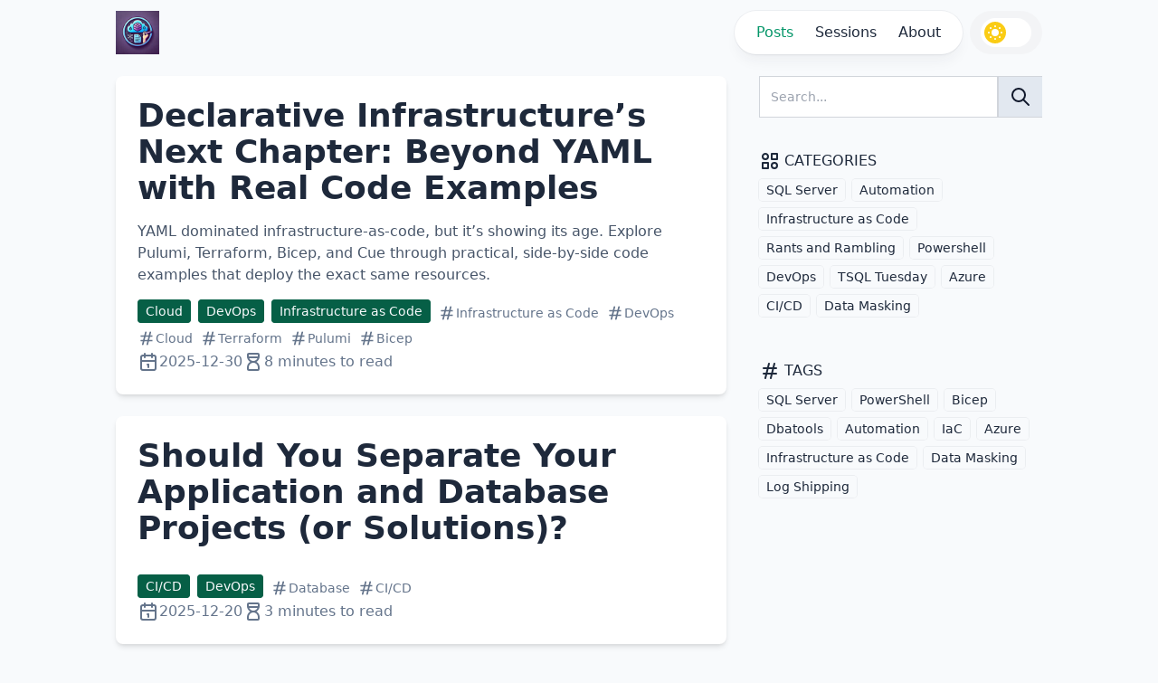

--- FILE ---
content_type: text/html; charset=utf-8
request_url: https://sqlstad.nl/
body_size: 4840
content:
<!doctype html><html lang=en-us dir=ltr><head><meta name=generator content="Hugo 0.134.3"><title>SQL Stad</title>
<meta charset=utf-8><meta name=viewport content="width=device-width,initial-scale=1"><meta name=description content><meta name=keywords content><meta name=robots content="noodp"><link rel=manifest href=/manifest.json><meta property="og:url" content="http://sqlstad.nl/"><meta property="og:site_name" content="SQL Stad"><meta property="og:title" content="SQL Stad"><meta property="og:locale" content="en_us"><meta property="og:type" content="website"><meta name=twitter:card content="summary"><meta name=twitter:title content="SQL Stad"><link rel=canonical href="https://sqlstad.nl/"><link rel="shortcut icon" href=/favicon.ico><link rel=stylesheet href=/css/index.min.5503e360e9ee75842cdcbebea8ab5d0b4c49f4a040d01199f16d97ddc7d519fa.css><script async src="https://www.googletagmanager.com/gtag/js?id=G-R8PCERPT4G"></script><script>var dnt,doNotTrack=!1;if(!1&&(dnt=navigator.doNotTrack||window.doNotTrack||navigator.msDoNotTrack,doNotTrack=dnt=="1"||dnt=="yes"),!doNotTrack){window.dataLayer=window.dataLayer||[];function gtag(){dataLayer.push(arguments)}gtag("js",new Date),gtag("config","G-R8PCERPT4G")}</script><link rel=alternate type=application/rss+xml href="https://sqlstad.nl/index.xml" title="SQL Stad"></head><body class="flex flex-col min-h-screen w-full bg-slate-50 dark:bg-gray-800"><header class="flex flex-none justify-center z-10"><div class="flex flex-row gap justify-between w-full max-w-4xl lg:max-w-5xl h-12 mt-3"><div class="flex-none ml-2 md:ml-0"><a href=/><img class="h-12 w-12 object-cover bg-gray-100" src=/logo.png alt=logo></a></div><div class=flex-1></div><div class=flex-none><nav class="h-full static"><button id=navbar-menu-toggle type=button class="inline-flex items-center p-2 text-sm text-slate-800 dark:text-slate-200 rounded-lg md:hidden" aria-controls=navbar-menu aria-expanded=false>
<span class=sr-only>Open main menu</span>
<i class="w-8 h-8"><svg class="icon icon-tabler icon-tabler-menu-2" viewBox="0 0 24 24" stroke-width="2" stroke="currentcolor" fill="none" stroke-linecap="round" stroke-linejoin="round"><path stroke="none" d="M0 0h24v24H0z" fill="none"/><path d="M4 6h16"/><path d="M4 12h16"/><path d="M4 18h16"/></svg></i></button><div class="absolute md:static top-16 left-0 right-0 z-50 hidden w-full md:block md:w-auto" id=navbar-menu><ul class="flex flex-col mx-2 md:mx-0 md:flex-row md:border-0 rounded-sm md:rounded-full px-3 text-base font-medium text-slate-800 dark:text-slate-200 shadow-lg bg-white dark:bg-gray-600 shadow-slate-800/5 dark:shadow-slate-200/5 ring-1 ring-slate-900/5 dark:ring-slate-100/5"><li id=posts><a class="block px-3 py-3 hover:text-emerald-600 text-emerald-600" href=/posts/ title=Posts>Posts</a></li><li id=sessions><a class="block px-3 py-3 hover:text-emerald-600" href=/sessions/ title=Sessions>Sessions</a></li><li id=about><a class="block px-3 py-3 hover:text-emerald-600" href=/about/ title=About>About</a></li></ul></div></nav></div><div class="flex-none mx-1"></div><div class="flex-none md:hidden"><a href=/search/ class="inline-flex items-center p-2 text-sm text-slate-800 dark:text-slate-200 rounded-lg" aria-controls=navbar-menu aria-expanded=false><span class=sr-only>Search</span>
<i class="w-8 h-8"><svg class="icon icon-tabler icon-tabler-search" viewBox="0 0 24 24" stroke-width="2" stroke="currentcolor" fill="none" stroke-linecap="round" stroke-linejoin="round"><path stroke="none" d="M0 0h24v24H0z" fill="none"/><path d="M10 10m-7 0a7 7 0 1014 0A7 7 0 103 10"/><path d="M21 21l-6-6"/></svg></i></a></div><div class="darkmode-toggle flex flex-none mr-2 md:mr-0"><label for=darkmode-toggle class="flex items-center px-3 cursor-pointer rounded-full bg-gray-100 dark:bg-gray-600" title="Toggle dark mode"><input name=darkmode-toggle id=darkmode-toggle type=checkbox class="sr-only peer" aria-label="Toggle dark mode"><div class="group flex flex-row gap-1 justify-center h-8 px-1 rounded-full bg-white dark:bg-gray-700"><i class="h-6 w-6 flex-none rounded-full bg-yellow-400 place-self-center peer-checked:group-[]:invisible"><svg class="icon icon-tabler icon-tabler-brightness-down" viewBox="0 0 24 24" stroke-width="2" stroke="currentcolor" fill="none" stroke-linecap="round" stroke-linejoin="round"><path stroke="none" d="M0 0h24v24H0z" fill="none"/><path d="M12 12m-3 0a3 3 0 106 0 3 3 0 10-6 0"/><path d="M12 5v.01"/><path d="M17 7v.01"/><path d="M19 12v.01"/><path d="M17 17v.01"/><path d="M12 19v.01"/><path d="M7 17v.01"/><path d="M5 12v.01"/><path d="M7 7v.01"/></svg>
</i><i class="h-6 w-6 flex-none rounded-full place-self-center invisible peer-checked:group-[]:visible"><svg class="icon icon-tabler icon-tabler-moon-stars" viewBox="0 0 24 24" stroke-width="2" stroke="currentcolor" fill="none" stroke-linecap="round" stroke-linejoin="round"><path stroke="none" d="M0 0h24v24H0z" fill="none"/><path d="M12 3c.132.0.263.0.393.0a7.5 7.5.0 007.92 12.446A9 9 0 1112 2.992z"/><path d="M17 4a2 2 0 002 2 2 2 0 00-2 2 2 2 0 00-2-2 2 2 0 002-2"/><path d="M19 11h2m-1-1v2"/></svg></i></div></label></div></div></header><main class="flex flex-auto justify-center"><div class="flex flex-col w-full max-w-4xl lg:max-w-5xl relative"><div class="flex flex-row"><section class="flex flex-col w-full md:w-2/3"><article class="flex flex-col mt-6 mx-2 md:mx-0 rounded-lg overflow-hidden shadow-md bg-white dark:bg-gray-700"><div><a href=/posts/2025/declarative-infrastructures-next-chapter/></a></div><div class="flex flex-col gap-y-3 p-6"><h2 class="text-4xl font-semibold text-slate-800 dark:text-slate-200"><a href=/posts/2025/declarative-infrastructures-next-chapter/>Declarative Infrastructure&rsquo;s Next Chapter: Beyond YAML with Real Code Examples</a></h2><div class="my-4 text-large text-slate-600 dark:text-slate-300">YAML dominated infrastructure-as-code, but it&rsquo;s showing its age. Explore Pulumi, Terraform, Bicep, and Cue through practical, side-by-side code examples that deploy the exact same resources.</div><ul class="flex flex-row flex-wrap text-slate-500 dark:text-slate-300"><li><a href=/categories/cloud/ class="text-sm mr-2 px-2 py-1 rounded border border-emerald-800 bg-emerald-800 text-slate-50">Cloud</a></li><li><a href=/categories/devops/ class="text-sm mr-2 px-2 py-1 rounded border border-emerald-800 bg-emerald-800 text-slate-50">DevOps</a></li><li><a href=/categories/infrastructure-as-code/ class="text-sm mr-2 px-2 py-1 rounded border border-emerald-800 bg-emerald-800 text-slate-50">Infrastructure as Code</a></li><li><a href=/tags/infrastructure-as-code/ class="flex flex-row text-sm mr-2 py-1"><i class="h-5 w-5 flex-none"><svg class="icon icon-tabler icon-tabler-hash" viewBox="0 0 24 24" stroke-width="2" stroke="currentcolor" fill="none" stroke-linecap="round" stroke-linejoin="round"><path stroke="none" d="M0 0h24v24H0z" fill="none"/><path d="M5 9h14"/><path d="M5 15h14"/><path d="M11 4 7 20"/><path d="M17 4l-4 16"/></svg>
</i><span class=ml-0>Infrastructure as Code</span></a></li><li><a href=/tags/devops/ class="flex flex-row text-sm mr-2 py-1"><i class="h-5 w-5 flex-none"><svg class="icon icon-tabler icon-tabler-hash" viewBox="0 0 24 24" stroke-width="2" stroke="currentcolor" fill="none" stroke-linecap="round" stroke-linejoin="round"><path stroke="none" d="M0 0h24v24H0z" fill="none"/><path d="M5 9h14"/><path d="M5 15h14"/><path d="M11 4 7 20"/><path d="M17 4l-4 16"/></svg>
</i><span class=ml-0>DevOps</span></a></li><li><a href=/tags/cloud/ class="flex flex-row text-sm mr-2 py-1"><i class="h-5 w-5 flex-none"><svg class="icon icon-tabler icon-tabler-hash" viewBox="0 0 24 24" stroke-width="2" stroke="currentcolor" fill="none" stroke-linecap="round" stroke-linejoin="round"><path stroke="none" d="M0 0h24v24H0z" fill="none"/><path d="M5 9h14"/><path d="M5 15h14"/><path d="M11 4 7 20"/><path d="M17 4l-4 16"/></svg>
</i><span class=ml-0>Cloud</span></a></li><li><a href=/tags/terraform/ class="flex flex-row text-sm mr-2 py-1"><i class="h-5 w-5 flex-none"><svg class="icon icon-tabler icon-tabler-hash" viewBox="0 0 24 24" stroke-width="2" stroke="currentcolor" fill="none" stroke-linecap="round" stroke-linejoin="round"><path stroke="none" d="M0 0h24v24H0z" fill="none"/><path d="M5 9h14"/><path d="M5 15h14"/><path d="M11 4 7 20"/><path d="M17 4l-4 16"/></svg>
</i><span class=ml-0>Terraform</span></a></li><li><a href=/tags/pulumi/ class="flex flex-row text-sm mr-2 py-1"><i class="h-5 w-5 flex-none"><svg class="icon icon-tabler icon-tabler-hash" viewBox="0 0 24 24" stroke-width="2" stroke="currentcolor" fill="none" stroke-linecap="round" stroke-linejoin="round"><path stroke="none" d="M0 0h24v24H0z" fill="none"/><path d="M5 9h14"/><path d="M5 15h14"/><path d="M11 4 7 20"/><path d="M17 4l-4 16"/></svg>
</i><span class=ml-0>Pulumi</span></a></li><li><a href=/tags/bicep/ class="flex flex-row text-sm mr-2 py-1"><i class="h-5 w-5 flex-none"><svg class="icon icon-tabler icon-tabler-hash" viewBox="0 0 24 24" stroke-width="2" stroke="currentcolor" fill="none" stroke-linecap="round" stroke-linejoin="round"><path stroke="none" d="M0 0h24v24H0z" fill="none"/><path d="M5 9h14"/><path d="M5 15h14"/><path d="M11 4 7 20"/><path d="M17 4l-4 16"/></svg>
</i><span class=ml-0>Bicep</span></a></li></ul><div class="flex flex-col gap-y-1 md:flex-row md:gap-y-0 md:gap-x-4 text-slate-500 dark:text-slate-300"><div class="flex flex-row text-base gap-x-1"><i class="h-6 w-6 flex-none"><svg class="icon icon-tabler icon-tabler-calendar" viewBox="0 0 24 24" stroke-width="2" stroke="currentcolor" fill="none" stroke-linecap="round" stroke-linejoin="round"><path stroke="none" d="M0 0h24v24H0z" fill="none"/><path d="M4 7a2 2 0 012-2h12a2 2 0 012 2v12a2 2 0 01-2 2H6a2 2 0 01-2-2V7z"/><path d="M16 3v4"/><path d="M8 3v4"/><path d="M4 11h16"/><path d="M11 15h1"/><path d="M12 15v3"/></svg>
</i><time datetime=2025-12-30T09:00:00+00:00>2025-12-30</time></div><div class="flex flex-row text-base gap-x-1"><i class="h-6 w-6 flex-none"><svg class="icon icon-tabler icon-tabler-hourglass-high" viewBox="0 0 24 24" stroke-width="2" stroke="currentcolor" fill="none" stroke-linecap="round" stroke-linejoin="round"><path stroke="none" d="M0 0h24v24H0z" fill="none"/><path d="M6.5 7h11"/><path d="M6 20v-2a6 6 0 1112 0v2a1 1 0 01-1 1H7a1 1 0 01-1-1z"/><path d="M6 4v2a6 6 0 1012 0V4a1 1 0 00-1-1H7A1 1 0 006 4z"/></svg>
</i><span>8 minutes to read</span></div></div></div></article><article class="flex flex-col mt-6 mx-2 md:mx-0 rounded-lg overflow-hidden shadow-md bg-white dark:bg-gray-700"><div><a href=/posts/2025/separating-database-and-application-projects/></a></div><div class="flex flex-col gap-y-3 p-6"><h2 class="text-4xl font-semibold text-slate-800 dark:text-slate-200"><a href=/posts/2025/separating-database-and-application-projects/>Should You Separate Your Application and Database Projects (or Solutions)?</a></h2><div class="my-4 text-large text-slate-600 dark:text-slate-300"></div><ul class="flex flex-row flex-wrap text-slate-500 dark:text-slate-300"><li><a href=/categories/ci/cd/ class="text-sm mr-2 px-2 py-1 rounded border border-emerald-800 bg-emerald-800 text-slate-50">CI/CD</a></li><li><a href=/categories/devops/ class="text-sm mr-2 px-2 py-1 rounded border border-emerald-800 bg-emerald-800 text-slate-50">DevOps</a></li><li><a href=/tags/database/ class="flex flex-row text-sm mr-2 py-1"><i class="h-5 w-5 flex-none"><svg class="icon icon-tabler icon-tabler-hash" viewBox="0 0 24 24" stroke-width="2" stroke="currentcolor" fill="none" stroke-linecap="round" stroke-linejoin="round"><path stroke="none" d="M0 0h24v24H0z" fill="none"/><path d="M5 9h14"/><path d="M5 15h14"/><path d="M11 4 7 20"/><path d="M17 4l-4 16"/></svg>
</i><span class=ml-0>Database</span></a></li><li><a href=/tags/ci/cd/ class="flex flex-row text-sm mr-2 py-1"><i class="h-5 w-5 flex-none"><svg class="icon icon-tabler icon-tabler-hash" viewBox="0 0 24 24" stroke-width="2" stroke="currentcolor" fill="none" stroke-linecap="round" stroke-linejoin="round"><path stroke="none" d="M0 0h24v24H0z" fill="none"/><path d="M5 9h14"/><path d="M5 15h14"/><path d="M11 4 7 20"/><path d="M17 4l-4 16"/></svg>
</i><span class=ml-0>CI/CD</span></a></li></ul><div class="flex flex-col gap-y-1 md:flex-row md:gap-y-0 md:gap-x-4 text-slate-500 dark:text-slate-300"><div class="flex flex-row text-base gap-x-1"><i class="h-6 w-6 flex-none"><svg class="icon icon-tabler icon-tabler-calendar" viewBox="0 0 24 24" stroke-width="2" stroke="currentcolor" fill="none" stroke-linecap="round" stroke-linejoin="round"><path stroke="none" d="M0 0h24v24H0z" fill="none"/><path d="M4 7a2 2 0 012-2h12a2 2 0 012 2v12a2 2 0 01-2 2H6a2 2 0 01-2-2V7z"/><path d="M16 3v4"/><path d="M8 3v4"/><path d="M4 11h16"/><path d="M11 15h1"/><path d="M12 15v3"/></svg>
</i><time datetime=2025-12-20T09:00:00+00:00>2025-12-20</time></div><div class="flex flex-row text-base gap-x-1"><i class="h-6 w-6 flex-none"><svg class="icon icon-tabler icon-tabler-hourglass-high" viewBox="0 0 24 24" stroke-width="2" stroke="currentcolor" fill="none" stroke-linecap="round" stroke-linejoin="round"><path stroke="none" d="M0 0h24v24H0z" fill="none"/><path d="M6.5 7h11"/><path d="M6 20v-2a6 6 0 1112 0v2a1 1 0 01-1 1H7a1 1 0 01-1-1z"/><path d="M6 4v2a6 6 0 1012 0V4a1 1 0 00-1-1H7A1 1 0 006 4z"/></svg>
</i><span>3 minutes to read</span></div></div></div></article><article class="flex flex-col mt-6 mx-2 md:mx-0 rounded-lg overflow-hidden shadow-md bg-white dark:bg-gray-700"><div><a href=/posts/2025/sast-dast-sql-devops/></a></div><div class="flex flex-col gap-y-3 p-6"><h2 class="text-4xl font-semibold text-slate-800 dark:text-slate-200"><a href=/posts/2025/sast-dast-sql-devops/>SAST and DAST in SQL Server DevOps: Tools and Best Practices</a></h2><div class="my-4 text-large text-slate-600 dark:text-slate-300">How to secure your SQL Server CI/CD pipeline with SAST and DAST tooling like SonarCloud, Checkov, OWASP ZAP, and more.</div><ul class="flex flex-row flex-wrap text-slate-500 dark:text-slate-300"><li><a href=/categories/devops/ class="text-sm mr-2 px-2 py-1 rounded border border-emerald-800 bg-emerald-800 text-slate-50">DevOps</a></li><li><a href=/categories/security/ class="text-sm mr-2 px-2 py-1 rounded border border-emerald-800 bg-emerald-800 text-slate-50">Security</a></li><li><a href=/categories/sql-server/ class="text-sm mr-2 px-2 py-1 rounded border border-emerald-800 bg-emerald-800 text-slate-50">SQL Server</a></li><li><a href=/tags/devsecops/ class="flex flex-row text-sm mr-2 py-1"><i class="h-5 w-5 flex-none"><svg class="icon icon-tabler icon-tabler-hash" viewBox="0 0 24 24" stroke-width="2" stroke="currentcolor" fill="none" stroke-linecap="round" stroke-linejoin="round"><path stroke="none" d="M0 0h24v24H0z" fill="none"/><path d="M5 9h14"/><path d="M5 15h14"/><path d="M11 4 7 20"/><path d="M17 4l-4 16"/></svg>
</i><span class=ml-0>DevSecOps</span></a></li><li><a href=/tags/sql-server/ class="flex flex-row text-sm mr-2 py-1"><i class="h-5 w-5 flex-none"><svg class="icon icon-tabler icon-tabler-hash" viewBox="0 0 24 24" stroke-width="2" stroke="currentcolor" fill="none" stroke-linecap="round" stroke-linejoin="round"><path stroke="none" d="M0 0h24v24H0z" fill="none"/><path d="M5 9h14"/><path d="M5 15h14"/><path d="M11 4 7 20"/><path d="M17 4l-4 16"/></svg>
</i><span class=ml-0>SQL Server</span></a></li><li><a href=/tags/ci/cd/ class="flex flex-row text-sm mr-2 py-1"><i class="h-5 w-5 flex-none"><svg class="icon icon-tabler icon-tabler-hash" viewBox="0 0 24 24" stroke-width="2" stroke="currentcolor" fill="none" stroke-linecap="round" stroke-linejoin="round"><path stroke="none" d="M0 0h24v24H0z" fill="none"/><path d="M5 9h14"/><path d="M5 15h14"/><path d="M11 4 7 20"/><path d="M17 4l-4 16"/></svg>
</i><span class=ml-0>CI/CD</span></a></li><li><a href=/tags/sast/ class="flex flex-row text-sm mr-2 py-1"><i class="h-5 w-5 flex-none"><svg class="icon icon-tabler icon-tabler-hash" viewBox="0 0 24 24" stroke-width="2" stroke="currentcolor" fill="none" stroke-linecap="round" stroke-linejoin="round"><path stroke="none" d="M0 0h24v24H0z" fill="none"/><path d="M5 9h14"/><path d="M5 15h14"/><path d="M11 4 7 20"/><path d="M17 4l-4 16"/></svg>
</i><span class=ml-0>SAST</span></a></li><li><a href=/tags/dast/ class="flex flex-row text-sm mr-2 py-1"><i class="h-5 w-5 flex-none"><svg class="icon icon-tabler icon-tabler-hash" viewBox="0 0 24 24" stroke-width="2" stroke="currentcolor" fill="none" stroke-linecap="round" stroke-linejoin="round"><path stroke="none" d="M0 0h24v24H0z" fill="none"/><path d="M5 9h14"/><path d="M5 15h14"/><path d="M11 4 7 20"/><path d="M17 4l-4 16"/></svg>
</i><span class=ml-0>DAST</span></a></li><li><a href=/tags/security/ class="flex flex-row text-sm mr-2 py-1"><i class="h-5 w-5 flex-none"><svg class="icon icon-tabler icon-tabler-hash" viewBox="0 0 24 24" stroke-width="2" stroke="currentcolor" fill="none" stroke-linecap="round" stroke-linejoin="round"><path stroke="none" d="M0 0h24v24H0z" fill="none"/><path d="M5 9h14"/><path d="M5 15h14"/><path d="M11 4 7 20"/><path d="M17 4l-4 16"/></svg>
</i><span class=ml-0>Security</span></a></li></ul><div class="flex flex-col gap-y-1 md:flex-row md:gap-y-0 md:gap-x-4 text-slate-500 dark:text-slate-300"><div class="flex flex-row text-base gap-x-1"><i class="h-6 w-6 flex-none"><svg class="icon icon-tabler icon-tabler-calendar" viewBox="0 0 24 24" stroke-width="2" stroke="currentcolor" fill="none" stroke-linecap="round" stroke-linejoin="round"><path stroke="none" d="M0 0h24v24H0z" fill="none"/><path d="M4 7a2 2 0 012-2h12a2 2 0 012 2v12a2 2 0 01-2 2H6a2 2 0 01-2-2V7z"/><path d="M16 3v4"/><path d="M8 3v4"/><path d="M4 11h16"/><path d="M11 15h1"/><path d="M12 15v3"/></svg>
</i><time datetime=2025-11-11T00:00:00+00:00>2025-11-11</time></div><div class="flex flex-row text-base gap-x-1"><i class="h-6 w-6 flex-none"><svg class="icon icon-tabler icon-tabler-hourglass-high" viewBox="0 0 24 24" stroke-width="2" stroke="currentcolor" fill="none" stroke-linecap="round" stroke-linejoin="round"><path stroke="none" d="M0 0h24v24H0z" fill="none"/><path d="M6.5 7h11"/><path d="M6 20v-2a6 6 0 1112 0v2a1 1 0 01-1 1H7a1 1 0 01-1-1z"/><path d="M6 4v2a6 6 0 1012 0V4a1 1 0 00-1-1H7A1 1 0 006 4z"/></svg>
</i><span>7 minutes to read</span></div></div></div></article><article class="flex flex-col mt-6 mx-2 md:mx-0 rounded-lg overflow-hidden shadow-md bg-white dark:bg-gray-700"><div><a href=/posts/2025/ci-cd-databases-state-vs-migration/><picture><source type=image/webp srcset="/posts/2025/ci-cd-databases-state-vs-migration/images/featured-image_hu592195406336282919.webp 960w, /posts/2025/ci-cd-databases-state-vs-migration/images/featured-image_hu6179447945082165672.webp 1600w" sizes="(min-width: 1024px) 100vw, 50vw"><source type=image/jpeg srcset="/posts/2025/ci-cd-databases-state-vs-migration/images/featured-image_hu6721767066476506108.jpg 960w, /posts/2025/ci-cd-databases-state-vs-migration/images/featured-image_hu11046226061544650402.jpg 1600w" sizes="(min-width: 1024px) 100vw, 50vw"><img class="w-full object-cover h-36 md:h-48 xl:h-60" src=/posts/2025/ci-cd-databases-state-vs-migration/images/featured-image_hu9738472531974900373.jpg width=3769 height=3963 alt="CI/CD for Databases: State-Based vs. Migration-Based Deployments" title="CI/CD for Databases: State-Based vs. Migration-Based Deployments" loading=lazy></picture></a></div><div class="flex flex-col gap-y-3 p-6"><h2 class="text-4xl font-semibold text-slate-800 dark:text-slate-200"><a href=/posts/2025/ci-cd-databases-state-vs-migration/>CI/CD for Databases: State-Based vs. Migration-Based Deployments</a></h2><div class="my-4 text-large text-slate-600 dark:text-slate-300"></div><ul class="flex flex-row flex-wrap text-slate-500 dark:text-slate-300"><li><a href=/categories/ci/cd/ class="text-sm mr-2 px-2 py-1 rounded border border-emerald-800 bg-emerald-800 text-slate-50">CI/CD</a></li><li><a href=/categories/automation/ class="text-sm mr-2 px-2 py-1 rounded border border-emerald-800 bg-emerald-800 text-slate-50">Automation</a></li><li><a href=/categories/devops/ class="text-sm mr-2 px-2 py-1 rounded border border-emerald-800 bg-emerald-800 text-slate-50">DevOps</a></li><li><a href=/tags/database/ class="flex flex-row text-sm mr-2 py-1"><i class="h-5 w-5 flex-none"><svg class="icon icon-tabler icon-tabler-hash" viewBox="0 0 24 24" stroke-width="2" stroke="currentcolor" fill="none" stroke-linecap="round" stroke-linejoin="round"><path stroke="none" d="M0 0h24v24H0z" fill="none"/><path d="M5 9h14"/><path d="M5 15h14"/><path d="M11 4 7 20"/><path d="M17 4l-4 16"/></svg>
</i><span class=ml-0>Database</span></a></li><li><a href=/tags/sql-server/ class="flex flex-row text-sm mr-2 py-1"><i class="h-5 w-5 flex-none"><svg class="icon icon-tabler icon-tabler-hash" viewBox="0 0 24 24" stroke-width="2" stroke="currentcolor" fill="none" stroke-linecap="round" stroke-linejoin="round"><path stroke="none" d="M0 0h24v24H0z" fill="none"/><path d="M5 9h14"/><path d="M5 15h14"/><path d="M11 4 7 20"/><path d="M17 4l-4 16"/></svg>
</i><span class=ml-0>SQL Server</span></a></li><li><a href=/tags/ci/cd/ class="flex flex-row text-sm mr-2 py-1"><i class="h-5 w-5 flex-none"><svg class="icon icon-tabler icon-tabler-hash" viewBox="0 0 24 24" stroke-width="2" stroke="currentcolor" fill="none" stroke-linecap="round" stroke-linejoin="round"><path stroke="none" d="M0 0h24v24H0z" fill="none"/><path d="M5 9h14"/><path d="M5 15h14"/><path d="M11 4 7 20"/><path d="M17 4l-4 16"/></svg>
</i><span class=ml-0>CI/CD</span></a></li><li><a href=/tags/automation/ class="flex flex-row text-sm mr-2 py-1"><i class="h-5 w-5 flex-none"><svg class="icon icon-tabler icon-tabler-hash" viewBox="0 0 24 24" stroke-width="2" stroke="currentcolor" fill="none" stroke-linecap="round" stroke-linejoin="round"><path stroke="none" d="M0 0h24v24H0z" fill="none"/><path d="M5 9h14"/><path d="M5 15h14"/><path d="M11 4 7 20"/><path d="M17 4l-4 16"/></svg>
</i><span class=ml-0>Automation</span></a></li></ul><div class="flex flex-col gap-y-1 md:flex-row md:gap-y-0 md:gap-x-4 text-slate-500 dark:text-slate-300"><div class="flex flex-row text-base gap-x-1"><i class="h-6 w-6 flex-none"><svg class="icon icon-tabler icon-tabler-calendar" viewBox="0 0 24 24" stroke-width="2" stroke="currentcolor" fill="none" stroke-linecap="round" stroke-linejoin="round"><path stroke="none" d="M0 0h24v24H0z" fill="none"/><path d="M4 7a2 2 0 012-2h12a2 2 0 012 2v12a2 2 0 01-2 2H6a2 2 0 01-2-2V7z"/><path d="M16 3v4"/><path d="M8 3v4"/><path d="M4 11h16"/><path d="M11 15h1"/><path d="M12 15v3"/></svg>
</i><time datetime=2025-03-17T09:00:00+00:00>2025-03-17</time></div><div class="flex flex-row text-base gap-x-1"><i class="h-6 w-6 flex-none"><svg class="icon icon-tabler icon-tabler-hourglass-high" viewBox="0 0 24 24" stroke-width="2" stroke="currentcolor" fill="none" stroke-linecap="round" stroke-linejoin="round"><path stroke="none" d="M0 0h24v24H0z" fill="none"/><path d="M6.5 7h11"/><path d="M6 20v-2a6 6 0 1112 0v2a1 1 0 01-1 1H7a1 1 0 01-1-1z"/><path d="M6 4v2a6 6 0 1012 0V4a1 1 0 00-1-1H7A1 1 0 006 4z"/></svg>
</i><span>4 minutes to read</span></div></div></div></article><article class="flex flex-col mt-6 mx-2 md:mx-0 rounded-lg overflow-hidden shadow-md bg-white dark:bg-gray-700"><div><a href=/posts/2025/using-gitops-for-sqlserver-conf-mgmt/><picture><source type=image/webp srcset="/posts/2025/using-gitops-for-sqlserver-conf-mgmt/images/featured-image_hu13640545871997946370.webp 960w, /posts/2025/using-gitops-for-sqlserver-conf-mgmt/images/featured-image_hu8747432410665986378.webp 1600w" sizes="(min-width: 1024px) 100vw, 50vw"><source type=image/jpeg srcset="/posts/2025/using-gitops-for-sqlserver-conf-mgmt/images/featured-image_hu2298427740123084374.jpg 960w, /posts/2025/using-gitops-for-sqlserver-conf-mgmt/images/featured-image_hu9800355738398699407.jpg 1600w" sizes="(min-width: 1024px) 100vw, 50vw"><img class="w-full object-cover h-36 md:h-48 xl:h-60" src=/posts/2025/using-gitops-for-sqlserver-conf-mgmt/images/featured-image_hu13935451640952666073.jpg width=5006 height=3337 alt="Using GitOps for SQL Server Configuration Management" title="Using GitOps for SQL Server Configuration Management" loading=lazy></picture></a></div><div class="flex flex-col gap-y-3 p-6"><h2 class="text-4xl font-semibold text-slate-800 dark:text-slate-200"><a href=/posts/2025/using-gitops-for-sqlserver-conf-mgmt/>Using GitOps for SQL Server Configuration Management</a></h2><div class="my-4 text-large text-slate-600 dark:text-slate-300"></div><ul class="flex flex-row flex-wrap text-slate-500 dark:text-slate-300"><li><a href=/categories/infrastructure-as-code/ class="text-sm mr-2 px-2 py-1 rounded border border-emerald-800 bg-emerald-800 text-slate-50">Infrastructure as Code</a></li><li><a href=/categories/automation/ class="text-sm mr-2 px-2 py-1 rounded border border-emerald-800 bg-emerald-800 text-slate-50">Automation</a></li><li><a href=/categories/sql-server/ class="text-sm mr-2 px-2 py-1 rounded border border-emerald-800 bg-emerald-800 text-slate-50">SQL Server</a></li><li><a href=/tags/bicep/ class="flex flex-row text-sm mr-2 py-1"><i class="h-5 w-5 flex-none"><svg class="icon icon-tabler icon-tabler-hash" viewBox="0 0 24 24" stroke-width="2" stroke="currentcolor" fill="none" stroke-linecap="round" stroke-linejoin="round"><path stroke="none" d="M0 0h24v24H0z" fill="none"/><path d="M5 9h14"/><path d="M5 15h14"/><path d="M11 4 7 20"/><path d="M17 4l-4 16"/></svg>
</i><span class=ml-0>Bicep</span></a></li><li><a href=/tags/azure/ class="flex flex-row text-sm mr-2 py-1"><i class="h-5 w-5 flex-none"><svg class="icon icon-tabler icon-tabler-hash" viewBox="0 0 24 24" stroke-width="2" stroke="currentcolor" fill="none" stroke-linecap="round" stroke-linejoin="round"><path stroke="none" d="M0 0h24v24H0z" fill="none"/><path d="M5 9h14"/><path d="M5 15h14"/><path d="M11 4 7 20"/><path d="M17 4l-4 16"/></svg>
</i><span class=ml-0>Azure</span></a></li><li><a href=/tags/automation/ class="flex flex-row text-sm mr-2 py-1"><i class="h-5 w-5 flex-none"><svg class="icon icon-tabler icon-tabler-hash" viewBox="0 0 24 24" stroke-width="2" stroke="currentcolor" fill="none" stroke-linecap="round" stroke-linejoin="round"><path stroke="none" d="M0 0h24v24H0z" fill="none"/><path d="M5 9h14"/><path d="M5 15h14"/><path d="M11 4 7 20"/><path d="M17 4l-4 16"/></svg>
</i><span class=ml-0>Automation</span></a></li><li><a href=/tags/iac/ class="flex flex-row text-sm mr-2 py-1"><i class="h-5 w-5 flex-none"><svg class="icon icon-tabler icon-tabler-hash" viewBox="0 0 24 24" stroke-width="2" stroke="currentcolor" fill="none" stroke-linecap="round" stroke-linejoin="round"><path stroke="none" d="M0 0h24v24H0z" fill="none"/><path d="M5 9h14"/><path d="M5 15h14"/><path d="M11 4 7 20"/><path d="M17 4l-4 16"/></svg>
</i><span class=ml-0>IaC</span></a></li><li><a href=/tags/azure-policy/ class="flex flex-row text-sm mr-2 py-1"><i class="h-5 w-5 flex-none"><svg class="icon icon-tabler icon-tabler-hash" viewBox="0 0 24 24" stroke-width="2" stroke="currentcolor" fill="none" stroke-linecap="round" stroke-linejoin="round"><path stroke="none" d="M0 0h24v24H0z" fill="none"/><path d="M5 9h14"/><path d="M5 15h14"/><path d="M11 4 7 20"/><path d="M17 4l-4 16"/></svg>
</i><span class=ml-0>Azure Policy</span></a></li><li><a href=/tags/security/ class="flex flex-row text-sm mr-2 py-1"><i class="h-5 w-5 flex-none"><svg class="icon icon-tabler icon-tabler-hash" viewBox="0 0 24 24" stroke-width="2" stroke="currentcolor" fill="none" stroke-linecap="round" stroke-linejoin="round"><path stroke="none" d="M0 0h24v24H0z" fill="none"/><path d="M5 9h14"/><path d="M5 15h14"/><path d="M11 4 7 20"/><path d="M17 4l-4 16"/></svg>
</i><span class=ml-0>Security</span></a></li><li><a href=/tags/compliance/ class="flex flex-row text-sm mr-2 py-1"><i class="h-5 w-5 flex-none"><svg class="icon icon-tabler icon-tabler-hash" viewBox="0 0 24 24" stroke-width="2" stroke="currentcolor" fill="none" stroke-linecap="round" stroke-linejoin="round"><path stroke="none" d="M0 0h24v24H0z" fill="none"/><path d="M5 9h14"/><path d="M5 15h14"/><path d="M11 4 7 20"/><path d="M17 4l-4 16"/></svg>
</i><span class=ml-0>Compliance</span></a></li><li><a href=/tags/gitops/ class="flex flex-row text-sm mr-2 py-1"><i class="h-5 w-5 flex-none"><svg class="icon icon-tabler icon-tabler-hash" viewBox="0 0 24 24" stroke-width="2" stroke="currentcolor" fill="none" stroke-linecap="round" stroke-linejoin="round"><path stroke="none" d="M0 0h24v24H0z" fill="none"/><path d="M5 9h14"/><path d="M5 15h14"/><path d="M11 4 7 20"/><path d="M17 4l-4 16"/></svg>
</i><span class=ml-0>GitOps</span></a></li><li><a href=/tags/terraform/ class="flex flex-row text-sm mr-2 py-1"><i class="h-5 w-5 flex-none"><svg class="icon icon-tabler icon-tabler-hash" viewBox="0 0 24 24" stroke-width="2" stroke="currentcolor" fill="none" stroke-linecap="round" stroke-linejoin="round"><path stroke="none" d="M0 0h24v24H0z" fill="none"/><path d="M5 9h14"/><path d="M5 15h14"/><path d="M11 4 7 20"/><path d="M17 4l-4 16"/></svg>
</i><span class=ml-0>Terraform</span></a></li><li><a href=/tags/sql-server/ class="flex flex-row text-sm mr-2 py-1"><i class="h-5 w-5 flex-none"><svg class="icon icon-tabler icon-tabler-hash" viewBox="0 0 24 24" stroke-width="2" stroke="currentcolor" fill="none" stroke-linecap="round" stroke-linejoin="round"><path stroke="none" d="M0 0h24v24H0z" fill="none"/><path d="M5 9h14"/><path d="M5 15h14"/><path d="M11 4 7 20"/><path d="M17 4l-4 16"/></svg>
</i><span class=ml-0>SQL Server</span></a></li></ul><div class="flex flex-col gap-y-1 md:flex-row md:gap-y-0 md:gap-x-4 text-slate-500 dark:text-slate-300"><div class="flex flex-row text-base gap-x-1"><i class="h-6 w-6 flex-none"><svg class="icon icon-tabler icon-tabler-calendar" viewBox="0 0 24 24" stroke-width="2" stroke="currentcolor" fill="none" stroke-linecap="round" stroke-linejoin="round"><path stroke="none" d="M0 0h24v24H0z" fill="none"/><path d="M4 7a2 2 0 012-2h12a2 2 0 012 2v12a2 2 0 01-2 2H6a2 2 0 01-2-2V7z"/><path d="M16 3v4"/><path d="M8 3v4"/><path d="M4 11h16"/><path d="M11 15h1"/><path d="M12 15v3"/></svg>
</i><time datetime=2025-03-14T07:00:00+00:00>2025-03-14</time></div><div class="flex flex-row text-base gap-x-1"><i class="h-6 w-6 flex-none"><svg class="icon icon-tabler icon-tabler-hourglass-high" viewBox="0 0 24 24" stroke-width="2" stroke="currentcolor" fill="none" stroke-linecap="round" stroke-linejoin="round"><path stroke="none" d="M0 0h24v24H0z" fill="none"/><path d="M6.5 7h11"/><path d="M6 20v-2a6 6 0 1112 0v2a1 1 0 01-1 1H7a1 1 0 01-1-1z"/><path d="M6 4v2a6 6 0 1012 0V4a1 1 0 00-1-1H7A1 1 0 006 4z"/></svg>
</i><span>5 minutes to read</span></div></div></div></article></section><aside class="hidden md:flex flex-col md:w-1/3 ml-3 top-0 sticky self-start"><section class="pl-6 mt-6 w-full max-w-4xl lg:max-w-5xl"><form action=/search/ method=get><div class=flex><input type=text name=search id=search-input required placeholder=Search... class="rounded-none rounded-s-lg border border-gray-300 text-slate-800 focus:outline-none focus:ring-blue-500 focus:border-blue-500 block flex-1 min-w-0 w-full text-sm p-3 dark:bg-slate-700 dark:border-slate-600 dark:placeholder-slate-400 dark:text-slate-200 dark:focus:ring-blue-500 dark:focus:border-blue-500">
<button class="inline-flex items-center px-3 text-sm text-slate-900 bg-slate-200 border border-e-0 border-gray-300 rounded-e-lg dark:bg-slate-600 dark:text-slate-400 dark:border-slate-600">
<i class="h-6 w-6 flex-none"><svg class="icon icon-tabler icon-tabler-search" viewBox="0 0 24 24" stroke-width="2" stroke="currentcolor" fill="none" stroke-linecap="round" stroke-linejoin="round"><path stroke="none" d="M0 0h24v24H0z" fill="none"/><path d="M10 10m-7 0a7 7 0 1014 0A7 7 0 103 10"/><path d="M21 21l-6-6"/></svg></i></button></div></form></section><section class="flex flex-col w-full gap-y-3 pl-6 py-3 mt-6 text-slate-800 dark:text-slate-200"><div class="flex flex-row"><a class="flex flex-row" href=/categories/><i class="h-6 w-6 flex-none"><svg class="icon icon-tabler icon-tabler-category-2" viewBox="0 0 24 24" stroke-width="2" stroke="currentcolor" fill="none" stroke-linecap="round" stroke-linejoin="round"><path stroke="none" d="M0 0h24v24H0z" fill="none"/><path d="M14 4h6v6h-6z"/><path d="M4 14h6v6H4z"/><path d="M17 17m-3 0a3 3 0 106 0 3 3 0 10-6 0"/><path d="M7 7M4 7a3 3 0 106 0A3 3 0 104 7"/></svg></i><h2 class="pl-1 uppercase">Categories</h2></a></div><ul class="flex flex-row flex-wrap"><li class="mt-2 mr-2"><a href=/categories/sql-server/ class="rounded px-2 py-1 text-sm text-slate-800 dark:text-slate-300 ring-1 ring-slate-900/5 dark:ring-slate-50/5 backdrop-blur bg-slate-50 dark:bg-gray-700">SQL Server</a></li><li class="mt-2 mr-2"><a href=/categories/automation/ class="rounded px-2 py-1 text-sm text-slate-800 dark:text-slate-300 ring-1 ring-slate-900/5 dark:ring-slate-50/5 backdrop-blur bg-slate-50 dark:bg-gray-700">Automation</a></li><li class="mt-2 mr-2"><a href=/categories/infrastructure-as-code/ class="rounded px-2 py-1 text-sm text-slate-800 dark:text-slate-300 ring-1 ring-slate-900/5 dark:ring-slate-50/5 backdrop-blur bg-slate-50 dark:bg-gray-700">Infrastructure as Code</a></li><li class="mt-2 mr-2"><a href=/categories/rants-and-rambling/ class="rounded px-2 py-1 text-sm text-slate-800 dark:text-slate-300 ring-1 ring-slate-900/5 dark:ring-slate-50/5 backdrop-blur bg-slate-50 dark:bg-gray-700">Rants and Rambling</a></li><li class="mt-2 mr-2"><a href=/categories/powershell/ class="rounded px-2 py-1 text-sm text-slate-800 dark:text-slate-300 ring-1 ring-slate-900/5 dark:ring-slate-50/5 backdrop-blur bg-slate-50 dark:bg-gray-700">Powershell</a></li><li class="mt-2 mr-2"><a href=/categories/devops/ class="rounded px-2 py-1 text-sm text-slate-800 dark:text-slate-300 ring-1 ring-slate-900/5 dark:ring-slate-50/5 backdrop-blur bg-slate-50 dark:bg-gray-700">DevOps</a></li><li class="mt-2 mr-2"><a href=/categories/tsql-tuesday/ class="rounded px-2 py-1 text-sm text-slate-800 dark:text-slate-300 ring-1 ring-slate-900/5 dark:ring-slate-50/5 backdrop-blur bg-slate-50 dark:bg-gray-700">TSQL Tuesday</a></li><li class="mt-2 mr-2"><a href=/categories/azure/ class="rounded px-2 py-1 text-sm text-slate-800 dark:text-slate-300 ring-1 ring-slate-900/5 dark:ring-slate-50/5 backdrop-blur bg-slate-50 dark:bg-gray-700">Azure</a></li><li class="mt-2 mr-2"><a href=/categories/ci/cd/ class="rounded px-2 py-1 text-sm text-slate-800 dark:text-slate-300 ring-1 ring-slate-900/5 dark:ring-slate-50/5 backdrop-blur bg-slate-50 dark:bg-gray-700">CI/CD</a></li><li class="mt-2 mr-2"><a href=/categories/data-masking/ class="rounded px-2 py-1 text-sm text-slate-800 dark:text-slate-300 ring-1 ring-slate-900/5 dark:ring-slate-50/5 backdrop-blur bg-slate-50 dark:bg-gray-700">Data Masking</a></li></ul></section><section class="flex flex-col w-full gap-y-3 pl-6 py-3 mt-6 text-slate-800 dark:text-slate-200"><div class="flex flex-row"><a class="flex flex-row" href=/tags/><i class="h-6 w-6 flex-none"><svg class="icon icon-tabler icon-tabler-hash" viewBox="0 0 24 24" stroke-width="2" stroke="currentcolor" fill="none" stroke-linecap="round" stroke-linejoin="round"><path stroke="none" d="M0 0h24v24H0z" fill="none"/><path d="M5 9h14"/><path d="M5 15h14"/><path d="M11 4 7 20"/><path d="M17 4l-4 16"/></svg></i><h2 class="pl-1 uppercase">Tags</h2></a></div><ul class="flex flex-row flex-wrap"><li class="mt-2 mr-2"><a href=/tags/sql-server/ class="rounded px-2 py-1 text-sm text-slate-800 dark:text-slate-300 ring-1 ring-slate-900/5 dark:ring-slate-50/5 backdrop-blur bg-slate-50 dark:bg-gray-700">SQL Server</a></li><li class="mt-2 mr-2"><a href=/tags/powershell/ class="rounded px-2 py-1 text-sm text-slate-800 dark:text-slate-300 ring-1 ring-slate-900/5 dark:ring-slate-50/5 backdrop-blur bg-slate-50 dark:bg-gray-700">PowerShell</a></li><li class="mt-2 mr-2"><a href=/tags/bicep/ class="rounded px-2 py-1 text-sm text-slate-800 dark:text-slate-300 ring-1 ring-slate-900/5 dark:ring-slate-50/5 backdrop-blur bg-slate-50 dark:bg-gray-700">Bicep</a></li><li class="mt-2 mr-2"><a href=/tags/dbatools/ class="rounded px-2 py-1 text-sm text-slate-800 dark:text-slate-300 ring-1 ring-slate-900/5 dark:ring-slate-50/5 backdrop-blur bg-slate-50 dark:bg-gray-700">Dbatools</a></li><li class="mt-2 mr-2"><a href=/tags/automation/ class="rounded px-2 py-1 text-sm text-slate-800 dark:text-slate-300 ring-1 ring-slate-900/5 dark:ring-slate-50/5 backdrop-blur bg-slate-50 dark:bg-gray-700">Automation</a></li><li class="mt-2 mr-2"><a href=/tags/iac/ class="rounded px-2 py-1 text-sm text-slate-800 dark:text-slate-300 ring-1 ring-slate-900/5 dark:ring-slate-50/5 backdrop-blur bg-slate-50 dark:bg-gray-700">IaC</a></li><li class="mt-2 mr-2"><a href=/tags/azure/ class="rounded px-2 py-1 text-sm text-slate-800 dark:text-slate-300 ring-1 ring-slate-900/5 dark:ring-slate-50/5 backdrop-blur bg-slate-50 dark:bg-gray-700">Azure</a></li><li class="mt-2 mr-2"><a href=/tags/infrastructure-as-code/ class="rounded px-2 py-1 text-sm text-slate-800 dark:text-slate-300 ring-1 ring-slate-900/5 dark:ring-slate-50/5 backdrop-blur bg-slate-50 dark:bg-gray-700">Infrastructure as Code</a></li><li class="mt-2 mr-2"><a href=/tags/data-masking/ class="rounded px-2 py-1 text-sm text-slate-800 dark:text-slate-300 ring-1 ring-slate-900/5 dark:ring-slate-50/5 backdrop-blur bg-slate-50 dark:bg-gray-700">Data Masking</a></li><li class="mt-2 mr-2"><a href=/tags/log-shipping/ class="rounded px-2 py-1 text-sm text-slate-800 dark:text-slate-300 ring-1 ring-slate-900/5 dark:ring-slate-50/5 backdrop-blur bg-slate-50 dark:bg-gray-700">Log Shipping</a></li></ul></section></aside></div><div class="flex flex-row justify-center mt-6 gap-2"><a href=/page/2/ class="flex flex-row text-base font-semibold rounded-md text-slate-700 dark:text-slate-300 bg-slate-200 dark:bg-gray-700 p-2 pl-3"><span>Older posts</span>
<i class="h-6 w-6 flex-none ml-1"><svg class="icon icon-tabler icon-tabler-caret-right" viewBox="0 0 24 24" stroke-width="2" stroke="currentcolor" fill="none" stroke-linecap="round" stroke-linejoin="round"><path stroke="none" d="M0 0h24v24H0z" fill="none"/><path d="M10 18l6-6-6-6v12"/></svg></i></a></div></div></main><footer class="flex flex-none justify-center"><section class="flex flex-col md:flex-row mx-2 md:mx-0 gap-2 md:gap-0 justify-between w-full max-w-4xl lg:max-w-5xl py-6 text-slate-500 dark:text-slate-300"><div class="flex flex-row"></div><div class=grow></div><div class="flex flex-row"><i class="h-6 w-6 flex-none"><svg class="icon icon-tabler icon-tabler-copyright" viewBox="0 0 24 24" stroke-width="2" stroke="currentcolor" fill="none" stroke-linecap="round" stroke-linejoin="round"><path stroke="none" d="M0 0h24v24H0z" fill="none"/><path d="M12 12m-9 0a9 9 0 1018 0A9 9 0 103 12"/><path d="M14 9.75a3.016 3.016.0 00-4.163.173 2.993 2.993.0 000 4.154A3.016 3.016.0 0014 14.25"/></svg>
</i>2015 - 2025 Sander Stad</div><div class="flex flex-row"><span class="ml-0 pl-0 md:ml-2 md:pl-2 border-l-0 md:border-l border-slate-300 dark:border-slate-400">Powered by <a href=https://gohugo.io target=_blank rel=noopener class=underline>Hugo</a> <span class=text-red-600>&#9829;</span> <a href=https://github.com/tomowang/hugo-theme-tailwind target=_blank rel=noopener class=underline>Tailwind</a></span></div></section></footer><script src=/main.min.65ca5b0808abf278fcec5d424701ebf0b4bc46a737129cd5e57fdb739f463e79.js></script><script defer src="https://static.cloudflareinsights.com/beacon.min.js/vcd15cbe7772f49c399c6a5babf22c1241717689176015" integrity="sha512-ZpsOmlRQV6y907TI0dKBHq9Md29nnaEIPlkf84rnaERnq6zvWvPUqr2ft8M1aS28oN72PdrCzSjY4U6VaAw1EQ==" data-cf-beacon='{"version":"2024.11.0","token":"c358869b598448ee87889f2b95d5a532","r":1,"server_timing":{"name":{"cfCacheStatus":true,"cfEdge":true,"cfExtPri":true,"cfL4":true,"cfOrigin":true,"cfSpeedBrain":true},"location_startswith":null}}' crossorigin="anonymous"></script>
</body></html>